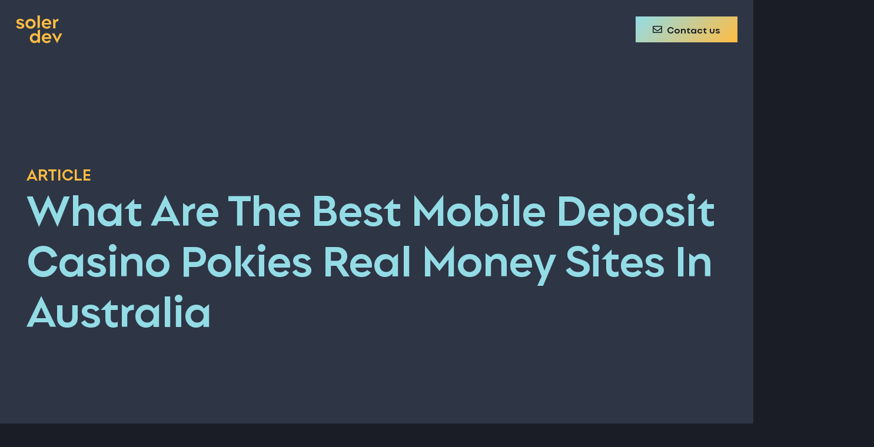

--- FILE ---
content_type: text/javascript
request_url: https://solerdev.com/solerdev/wp-content/themes/SolerDev/js/main.js?ver=2.0.11
body_size: 12145
content:
gsap.registerPlugin(ScrollTrigger);

/*
gsap.config({trialWarn: false});
window._gsapWarned=1
*/


var waitForFinalEvent = (function () {
  var timers = {};
  return function (callback, ms, uniqueId) {
    if (!uniqueId) {
      uniqueId = "Don't call this twice without a uniqueId";
    }
    if (timers[uniqueId]) {
      clearTimeout (timers[uniqueId]);
    }
    timers[uniqueId] = setTimeout(callback, ms);
  };
})();
var waitBeforeRepeatEvent = (function () {
  var time_func = {};

  return function (callback, ms, uniqueId) {
    if (!uniqueId) {
      uniqueId = "Don't call this twice without a uniqueId";
    }
	var d = new Date();
	var t = d.getTime();
	var new_t = d.getTime() + ms;
    if ( ( time_func[uniqueId] && time_func[uniqueId] < t ) || !time_func[uniqueId]) {
		time_func[uniqueId] = new_t;
		callback();
    }
    
  };
})();

function isVisible(el) {
	if(typeof(el) == "undefined") return false;
	var top = el.offsetTop;
	var left = el.offsetLeft;
	var width = el.offsetWidth;
	var height = el.offsetHeight;
  
	while(el.offsetParent) {
	  el = el.offsetParent;
	  top += el.offsetTop;
	  left += el.offsetLeft;
	}
  
	return (
	  top < (window.pageYOffset + window.innerHeight) &&
	  left < (window.pageXOffset + window.innerWidth) &&
	  (top + height) > window.pageYOffset &&
	  (left + width) > window.pageXOffset
	);
  }

function restart_us_core()
{
	//https://odd.co/odd/wp-content/themes/Impreza/js/us.core.min.js?ver=7.4.2
	var tags = document.getElementsByTagName('script');
	var impreza_script_src = "";
	for (var i = tags.length; i >= 0; i--){ //search backwards within nodelist for matching elements to remove
		if (tags[i] && tags[i].getAttribute('src') != null && tags[i].getAttribute('src').indexOf("/js/us.core") != -1){
			impreza_script_src = tags[i].getAttribute('src');
			tags[i].parentNode.removeChild(tags[i]); //remove element by calling parentNode.removeChild()
		}
	}
	if(impreza_script_src != ""){
		var head = document.getElementsByTagName('head')[0];
		var script = document.createElement('script');
		script.src = impreza_script_src;
		head.appendChild(script);
	}
}


jQuery(document).ready(setBackgroundContent)
function setBackgroundContent(){
	jQuery(".move_to_background:not(.ready)").each(function(){
		if(jQuery(this).hasClass("move_this")){
			var to_move = jQuery(this)
		}else{
			var to_move = jQuery(this).find(">div")
		}
		if(jQuery(this).hasClass("insert_before_content"))
		jQuery(this).attr("insertBefore", ".l-section-h")
		if(jQuery(this).attr("insertBefore") != "" && typeof jQuery(this).attr("insertBefore") == "string")
			to_move.insertBefore(jQuery(this).closest(".l-section").find(jQuery(this).attr("insertBefore")))
		else if(jQuery(this).hasClass("background_prepend"))
			jQuery(this).closest(".l-section").prepend(to_move)
		else
			jQuery(this).closest(".l-section").append(to_move)

	}).addClass("ready")
}




function showLoading(){
	jQuery("body").addClass("loader_active")
}
function hideLoading(){
	jQuery("body").removeClass("loader_active")
}






jQuery(document).scroll(function (event) {
	animate_bg_paralax()
});

jQuery(document).ready(function (event) {
    animate_bg_paralax()
});

function animate_bg_paralax(){

	var _win_h = jQuery(window).height();
	var _win_w = jQuery(window).width();
	jQuery(".please_parallax").each(function(index){
		var _obj = jQuery(this)
		var _section = jQuery(this).closest(".l-section")
		var _offset_top = _obj.offset().top
		var _scrollTop = jQuery(document).scrollTop();
		var _relTop = _section.offset().top
		var _relH = _section.height()
		var _block_h = jQuery(this).height()
		var _acceleration = .2;
		var _direction = 1;
		if(_obj.hasClass("parallax_reverse"))
			_direction = -1;
		
		
		var _stop_on_mobile = false;
		//if(_obj.hasClass("please_parallax_nomobile") && _win_w < 768){
		if(!_obj.hasClass("please_parallax_mobile") && _win_w < 900){
			_stop_on_mobile = true;
		}
		
		
		
		
		
		var limit_top = false;
		var limit_bottom = false;
		if(_obj.attr("limit_top") == "true" || _obj.hasClass("limit_top")){
			limit_top = true;
		}
		if(_obj.attr("limit_bottom") == "true" || _obj.hasClass("limit_bottom")){
			limit_bottom = true;
		}
		
		
		if(_obj.hasClass("ac1")) _acceleration = .1;
		else if(_obj.hasClass("ac2")) _acceleration = .2;
		else if(_obj.hasClass("ac3")) _acceleration = .3;
		else if(_obj.hasClass("ac4")) _acceleration = .4;
		else if(_obj.hasClass("ac5")) _acceleration = .5;
		else if(_obj.hasClass("ac6")) _acceleration = .6;

		if(_obj.hasClass("ac_double")) _acceleration = _acceleration*2;
		if(_obj.hasClass("ac_tripple")) _acceleration = _acceleration*2;
		
		if(Number(_obj.attr("parallax_acceleration")) != NaN &&  Number(_obj.attr("parallax_acceleration")) > 0) _acceleration = Number(_obj.attr("parallax_acceleration"));
		var _offset_v = 0;
		if(Number(_obj.attr("parallax_offset")) != NaN && Number(_obj.attr("parallax_offset")) > 0) _offset_v = Number(_obj.attr("parallax_offset"));
		
		_acceleration = _acceleration*.5


		if(_section.hasClass("section_align_center")){
			_offset_v = -(_win_h - _section.outerHeight())/2* _acceleration
		}else if(_section.hasClass("section_align_bottom")){
			_offset_v = -(_win_h - _section.outerHeight())* _acceleration
		}
		
		
		var new_y = _offset_v + (- _scrollTop + _relTop )  * _acceleration 
		
		//fix for larger blocks:
		if(_block_h > _win_h*1.1 
		&& _scrollTop > _relTop 
		&& _scrollTop < _relTop + _block_h - _win_h
		){
			//new_y = 0;
		}else if(_block_h > _win_h*1.1 
		&& _scrollTop >= (_relTop + _relH - _win_h) ){
			//new_y = _offset_v + (- _scrollTop + _relTop + _relH - _win_h)  * _acceleration ;
		}

		
		if(limit_top && new_y < 0
		|| _obj.hasClass("limit_top") && new_y < 0
		){
			new_y = 0;
		}
		if(limit_bottom && new_y > 0
		|| _obj.hasClass("limit_bottom") && new_y > 0
		){
			new_y = 0;
		}
		
		if(_stop_on_mobile){
			new_y = 0;
		}
		
		
		if( //limit to avoid cpu overload
		_offset_top-_scrollTop <= _win_h*1.3 &&
		_offset_top-_scrollTop+_block_h >= -_win_h*.3
		){
			waitBeforeRepeatEvent(function(){
				gsap.killTweensOf(_obj)
				gsap.to(_obj,{ duration:.6, y: new_y*_direction, ease:Power1.easeOut})
			}, 150, "please_paralax_animation_"+index)
			waitForFinalEvent(function(){
				gsap.killTweensOf(_obj)
				gsap.to(_obj, {duration:.6, y: new_y*_direction, ease:Power1.easeOut})
			}, 150, "please_paralax_animation_"+index)
		
		
		
		}else{
			gsap.killTweensOf(_obj)
		}
		
	})


	jQuery(".activate_on_scroll").each(function(index){
		var _scrollTop = jQuery(document).scrollTop();
		var _relTop = jQuery(this).offset().top
		var _relH = jQuery(this).height()
		var _win_h = jQuery(window).height()
		var _win_w = jQuery(window).width()
		if(!jQuery(this).hasClass("active")){
			if(_relTop - _scrollTop < _win_h - Math.min(_win_h, _win_w)*.1){
				jQuery(this).addClass("active").removeClass("active_away");
				window.dispatchEvent(new CustomEvent('activate_on_scroll:active', { detail:{target:jQuery(this) }} ));
			}
		}else{
			if(_relTop - _scrollTop > _win_h*1.3){
				jQuery(this).removeClass("active").removeClass("active_away")
				window.dispatchEvent(new CustomEvent('activate_on_scroll:unactive', { detail:jQuery(this) } ));
			}
			
			if(_relTop - _scrollTop < - _relH + Math.min(_relH*.5,_win_h*.1, 300)){
				jQuery(this).addClass("active_away")
				window.dispatchEvent(new CustomEvent('activate_on_scroll:awaytop', { detail:{target:jQuery(this) }} ));
			}else if(jQuery(this).hasClass("active_away")){
				jQuery(this).removeClass("active_away")
				window.dispatchEvent(new CustomEvent('activate_on_scroll:activefromtop',{ detail:{target:jQuery(this) }} ));
			}
		}
		
	})
	jQuery(".us_animate_this").each(function(index){
		var _scrollTop = jQuery(document).scrollTop();
		var _relTop = jQuery(this).offset().top
		var _relH = jQuery(this).height()
		var _win_h = jQuery(window).height()
		if(!jQuery(this).hasClass("start")){
		if(_relTop - _scrollTop < _win_h){
			jQuery(this).addClass("start")
		}
		}else{
			if(_relTop - _scrollTop > _win_h*1.3){
				jQuery(this).removeClass("start")
			}
		}
		
	})
	
	
}






jQuery(document).ready(setMainNav);
function setMainNav(){
	jQuery("#menu_icon").on("click",function(){
		if(jQuery("body").hasClass("main_menu_open"))
		closeMainMenu()
		else
		openMainMenu()
		
	})
}

function openMainMenu(){


	if(jQuery("#menu_popup").length == 0){
		var the_menu = jQuery(".menu_popup_ref .w-popup-box-content").clone()

		jQuery("body").append("<div id='menu_popup'></div>")
		jQuery("#menu_popup").append(the_menu)
		jQuery("#menu_popup .l-section-overlay").on("click", closeMainMenu)
		setPreloadPanel();
	}
	gsap.killTweensOf("#menu_popup");
	gsap.set(jQuery("#menu_popup"), {autoAlpha:0})
	gsap.to(jQuery("#menu_popup"), {duration:.2,autoAlpha:1, ease:Expo.easeOut})

	gsap.set("#menu_popup #main_menu_items ul",{perspective: 500})
	gsap.set("#menu_popup #main_menu_items ul li", {opacity:0, x:300, rotateX:60, transformOrigin:"0 50%"})
	gsap.to("#menu_popup #main_menu_items ul li", {duration:.7,opacity:1, x:0,rotateX:0, stagger: {from:"center",amount:0.2}, ease:Expo.easeOut})

	var el_in = "#menu_popup .menu_contact_content_block, #menu_popup .w-socials";
	gsap.killTweensOf(el_in);
	gsap.set(el_in, {opacity:0, y:100 })
	gsap.to(el_in, {delay:.1,duration:.7,opacity:1, y:0,stagger: 0.1, ease:Expo.easeOut})


	var menu_bg = "#menu_popup .l-section-overlay";
	gsap.killTweensOf(menu_bg);
	gsap.set(menu_bg, {width:0, right:0,left:"auto", height:"100%" })
	gsap.to(menu_bg, {duration:1, width:"100%", ease:Expo.easeOut})
	
	jQuery("body").addClass("main_menu_open")

}
function closeMainMenu(){
	gsap.killTweensOf("#menu_popup");
	gsap.to(jQuery("#menu_popup"), {duration:1,autoAlpha:0, ease:Expo.easeIn})

	gsap.killTweensOf("#menu_popup #main_menu_items ul li");
	gsap.to("#menu_popup #main_menu_items ul li", {duration:.3,opacity:0, x:-300,rotateX:60, stagger: {from:"center",amount:0.1}, ease:Expo.easeIn})
	
	var el_in = "#menu_popup .menu_contact_content_block, #menu_popup .w-socials";
	gsap.killTweensOf(el_in);
	gsap.to(el_in, {delay:.3, opacity:0, y:50, ease:Expo.easeOut})

	var menu_bg = "#menu_popup .l-section-overlay";
	gsap.killTweensOf(menu_bg);
	gsap.to(menu_bg, {duration:.7, delay:.3, right:"100%", ease:Expo.easeOut})

	jQuery("body").removeClass("main_menu_open")
}




jQuery(document).ready(setMainMenu);
function setMainMenu(){
	jQuery("#main_menu_items ul li").each(function(i){
		jQuery(this).css("z-index", jQuery("#main_menu_items ul li").length-i)
		//jQuery(this).append("<div class='menu_current_line'><div></div></div>")
		//jQuery(this).prepend("<div class='menu_current_number'><div class='number_hexagon'></div><span>"+(i+1)+"."+"</span></div>")


	})
}









/****
 * 
 * Video Lightbox desdejose
 */



 jQuery(document).ready(setActionsVideoHome)

 jQuery(document).ready(setVideoButtons);
 window.addEventListener('pageInitialFunction', function (e) {
	 setVideoButtons();
 }, false);
 function setVideoButtons(){
	jQuery(".play_video").each(function(){
		var link_target = jQuery(this);
		if(jQuery.type( link_target.attr("href")) === "undefined"){
			link_target = undefined;
			if(jQuery.type( jQuery(this).find(">a").attr("href")) !== "undefined"){
				link_target = jQuery(this).find(">a")
			}else if(jQuery.type( jQuery(this).find("a").attr("href")) !== "undefined"){
				link_target = jQuery(this).find("a")
			}
		}
		if(jQuery.type(link_target) !== "undefined"){
			link_target.unbind("click").click(function(e){
 
				var new_video = getYoutubeEmbedUrl(jQuery(this).attr("href"));
				if(new_video){
					e.preventDefault();
					openVideoHome(new_video);
				}
				
			})
		}
	})
	
 }
 
home_video_src = "";
function setActionsVideoHome(){
	
	
	video_block = jQuery(".video_lightbox")
	
	TweenMax.set(video_block,{autoAlpha:0})
	
	jQuery(".video_lightbox .video_player_bg,.video_lightbox .video_button_back").unbind("click").click(function(){
		closeVideoHome();
	})
	
}
function openVideoHome(src){
	jQuery("body").addClass("video_lightbox_open")
	rewindVideoPlayerHome(src)
	var video_block = jQuery(".video_lightbox")
	var video_player_bg = video_block.find(".video_player_bg ")
	var video_player = video_block.find(".the_video")
	var video_close = video_block.find(".video_button_back")
	
	
	gsap.to(video_block,{duration:.2, autoAlpha:1, ease:Power3.easeOut})
	gsap.set(video_player_bg,{width:"0", height:"20px",top:"48%", clearProps:"opacity"})
	gsap.to(video_player_bg,{duration: .4, width:"100%", ease:Expo.easeInOut})
	gsap.to(video_player_bg,{duration: .5, delay:.4, width:"100%", top:"0%", height:"100%", ease:Expo.easeInOut})
	
	gsap.killTweensOf(video_close)
	gsap.set(video_close,{scale:0,autoAlpha:0})
	gsap.to(video_close,{duration: .6, scale:1,autoAlpha:1,delay:1, ease:Power3.easeOut})
	
	gsap.set(video_player.parent(),{perspective:1200})
	gsap.set(video_player,{scale:.8,top:100,autoAlpha:0, rotationX:-90,transformStyle:"preserve-3d"})
	gsap.to(video_player,{duration: .7, scale:1,autoAlpha:1,top:0,rotationX:0, ease:Power3.easeOut,delay:.85, clearProps:"transform,top,opacity,visibility,scale"})
	isNavOpen = true;
}
function closeVideoHome(){
	jQuery("body").removeClass("video_lightbox_open")
	var video_block = jQuery(".video_lightbox")
	var video_player_bg = jQuery(".video_lightbox .video_player_bg ")
	var video_player = jQuery(".video_lightbox .the_video")
	var video_close = video_block.find(".video_button_back")
	
	gsap.to(video_block,{duration: .4, autoAlpha:0, ease:Power3.easeOut,delay:.6, onComplete:clearVideoPlayerHome })
	
	gsap.to(video_player_bg,{duration:.4,height:"20px",top:"48%",opacity:1, ease:Expo.easeOut, delay:.1})
	gsap.to(video_player_bg,{duration:.3,delay:.4, width:"0%", ease:Power3.easeOut})
	
	gsap.killTweensOf(video_close)
	gsap.to(video_close,{duration:.6, scale:0,autoAlpha:0, ease:Power3.easeOut})
	
	gsap.to(video_player,{duration:.3, scale:.8,autoAlpha:0, ease:Power3.easeOut})
	if(typeof(activateAutoplay) == "function"){ activateAutoplay();}
	
	
	isNavOpen = false;
}
function clearVideoPlayerHome(){
	video_player_iframe = jQuery(".video_lightbox .the_video iframe");
	video_player_iframe.attr("src", "")
}
function rewindVideoPlayerHome(src){
	video_player_iframe = jQuery(".video_lightbox .the_video iframe");
	video_player_iframe.attr("src", "")
	video_player_iframe.attr("src", src)
	
}

function getYoutubeEmbedUrl(url) {
	const regExp = /^.*(youtu.be\/|v\/|u\/\w\/|embed\/|watch\?v=|&v=)([^#&?]*).*/;
	const match = url.match(regExp);

	if(match && match[2].length === 11){
		//get the vars
		var fragments = url.split(match[2]+'?');
		if(fragments.length == 0)
			fragments = url.split(match[2]+'&');
		var attrs = "";

		if(fragments.length > 0 && typeof(fragments[1]) != "undefined"){
			attrs = fragments[1];
		}

		if(attrs.indexOf("autoplay=1") === -1){
			attrs += "&autoplay=1";
		}
		
		if(attrs != "") attrs = "?"+attrs
		return  "https://www.youtube.com/embed/"+match[2]+attrs;
		
	}else if(url.indexOf("player.vimeo.com") > -1){
		return url;
	}else{
		return null;
	}
}










jQuery(document).ready(setHomeTransitions)
function setHomeTransitions(){






	var transform_style = "preserve-3d"
	transform_style = ""
	jQuery(".solerdev_home_sun").each(function(index){
		var particle_holder = jQuery(this);
		for(var i=0;i<25;i++){
			var particle = jQuery("<div class='sun_particle'><div><div></div></div></div>")
			gsap.set(particle, {left:"random(0, 100)%",top:"random(0, 100)%", width:"random(10, 20)vmax",rotate:"random(-90, 90)deg" })
			particle_holder.append(particle)
		}


	})
	jQuery(".solerdev_home_gridbg").each(function(index){
		var particle_holder = jQuery(this);
		for(var i=0;i<40;i++){
			var particle = jQuery("<div class='grid_particle'><div></div></div>")
			gsap.set(particle, {left:"random(-10, 110)%",top:"random(-10, 110)%", width:"random(5, 40)vmax",rotate:"random(-90, 90)deg" })
			particle_holder.append(particle)
		}


	})

	var svg_makeup_bg = '<div class="svg_line_bg"><svg data-name="" xmlns="http://www.w3.org/2000/svg" viewBox="0 0 1920 200">\
	<polygon class="svg_line_bg_fill" points="1920 200 1749.94 151.1 1749.94 151.1 1617.87 113.01 1601.8 64.17 1530.81 87.9 1462.32 68.14 1450.86 114.62 1309.9 161.74 1209.38 43.76 1123.68 102.74 1105.34 88.91 1090.76 15.83 871.53 81.28 744.2 43.76 714.97 117.54 732.64 122.75 557.69 174.98 328.68 68.14 290.72 117.38 0 200 1920 200"/>\
  </svg></div>'
 

	jQuery(".bg_texture_transition").each(function(index){
		var particle_holder = jQuery("<div class='bg_particle_h bg_particle_h_"+index+"'></div>")
		for(var i=0;i<25;i++){
			var particle = jQuery("<div class='bg_particle'><div></div></div>")
			gsap.set(particle, {left:"random(0, 100)vw",top:"random(0, 100)%", width:"random(5, 30)vmax"})
			particle_holder.append(particle)
		}
		particle_holder.append(svg_makeup_bg);
		//particle_holder.insertBefore(jQuery(this).find(".l-section-h"))
		jQuery(this).prepend(particle_holder)
		var particle_bg_TL = gsap.timeline();
		particle_bg_TL
		
			.to(".bg_particle_h_"+index+" .bg_particle", {duration:4,x:"random(-5, 5)vmax", y:"random(-20, 0)vmax" ,  ease:Power1.easeInOut, stagger:.01})
			.to(".bg_particle_h_"+index+" .bg_particle>div", {duration:4,rotate:"random(-90, 90)deg",  ease:Power1.easeOut}, "<")
			.from(".bg_particle_h_"+index+" .svg_line_bg", {duration:4,y:"100%",  ease:Power1.easeInOut}, "<")
			
	
			
		ScrollTrigger.create({
			animation:particle_bg_TL,
			start:"top bottom",
			end:"bottom top",
			scrub:2,
			trigger:".bg_particle_h_"+index
		})

	})











	jQuery(".bg_texture_transition_tripple").each(function(index){

		particle_holder = jQuery("<div class='bg_particle_h particles_color_footer bg_particle_h_c_"+index+"'></div>")
		//gsap.set(particle_holder, {y:"6vh"})
		for(var i=0;i<200;i++){
			var particle = jQuery("<div class='bg_particle'><div></div></div>")
			gsap.set(particle, {left:"random(0, 100)vw",top:"random(0, 100)%", width:"random(5, 30)vmax"})
			particle_holder.append(particle)
		}
		//particle_holder.insertBefore(jQuery(this).find(".l-section-h"))
		jQuery(this).prepend(particle_holder)

		particle_holder = jQuery("<div class='bg_particle_h particles_color_faded bg_particle_h_b_"+index+"'></div>")
		// 	gsap.set(particle_holder, {y:"3vh"})
		for(var i=0;i<80;i++){
			var particle = jQuery("<div class='bg_particle'><div></div></div>")
			gsap.set(particle, {left:"random(0, 100)vw",top:"random(0, 40)%", width:"random(3, 15)vmax"})
			particle_holder.append(particle)
		}
		//particle_holder.insertBefore(jQuery(this).find(".l-section-h"))
		jQuery(this).prepend(particle_holder)


		var particle_holder = jQuery("<div class='bg_particle_h particles_color_secondary bg_particle_h_a_"+index+"'></div>")
		for(var i=0;i<200;i++){
			var particle = jQuery("<div class='bg_particle'><div></div></div>")
			gsap.set(particle, {left:"random(0, 100)vw",top:"random(0, 20)%", width:"random(2, 6)vmax"})
			particle_holder.append(particle)
		}
		//particle_holder.insertBefore(jQuery(this).find(".l-section-h"))
		jQuery(this).prepend(particle_holder)

		var particle_bg_tri_TL = gsap.timeline();
		particle_bg_tri_TL
		
			.to(".bg_particle_h_a_"+index+" .bg_particle", {duration:3,x:"random(-5, 5)vmax", y:"random(-10, -5)vmax" ,  ease:Power1.easeInOut, stagger:.01})
			.to(".bg_particle_h_a_"+index+" .bg_particle>div", {duration:6,rotate:"random(-200, 200)deg",  ease:Power1.easeOut}, "<")
			.to(".bg_particle_h_b_"+index+" .bg_particle", {delay:.4, duration:4,x:"random(-5, 5)vmax", y:"random(-15, -5)vmax" ,  ease:Power1.easeInOut, stagger:.01}, "<")
			.to(".bg_particle_h_b_"+index+" .bg_particle>div", {duration:4,rotate:"random(-100, 100)deg",  ease:Power1.easeOut}, "<")
			.to(".bg_particle_h_c_"+index+" .bg_particle", {delay:.8, duration:4,x:"random(-5, 5)vmax", y:"random(-30, 0)vmax" ,  ease:Power1.easeInOut, stagger:.01}, "<")
			.to(".bg_particle_h_c_"+index+" .bg_particle>div", {duration:4,rotate:"random(-50, 50)deg",  ease:Power1.easeOut}, "<")
			
		ScrollTrigger.create({
			animation:particle_bg_tri_TL,
			start:"top bottom",
			end:"bottom top",
			scrub:.5,
			trigger:".bg_particle_h_a_"+index
		})

	})



	jQuery(".appear_default").parent().css("perspective", "1000px").css("transformStyle", transform_style)
	jQuery(".appear_image_cover").parent().css("perspective", "1000px").css("transformStyle", transform_style)
	
	if(jQuery("#logo_intro").length > 0){
		jQuery("#logo_intro").parent().css("perspective", "1000px").css("transformStyle", transform_style)
		


		gsap.set("#main_logo svg", {overflow:"visible"})
		gsap.set("#logo_intro g",{transformOrigin:"50% 50%"})

		jQuery("#logo_intro").addClass("activate_on_scroll")


		gsap.fromTo("#logo_intro", {scale:.7}, {scale:1, ease:Power1.easeOut, duration:15})
		gsap.fromTo(".solerdev_home_sun", {scale:.7}, {scale:2, ease:Power1.easeOut, duration:25})

		
		window.addEventListener('activate_on_scroll:activefromtop', function (e) {
			if(e.detail.target.attr("id") == "logo_intro"){
				gsap.killTweensOf("#logo_intro")
				gsap.killTweensOf(".solerdev_home_sun")
				gsap.fromTo("#logo_intro", {scale:.7}, {scale:1, ease:Power1.easeOut, duration:15})
				gsap.fromTo(".solerdev_home_sun", {scale:.7}, {scale:2, ease:Power1.easeOut, duration:25})
			}
		}, false);
		
		window.addEventListener('activate_on_scroll:awaytop', function (e) {
			if(e.detail.target.attr("id") == "logo_intro"){
				gsap.killTweensOf("#logo_intro")
				gsap.killTweensOf(".solerdev_home_sun")
				gsap.to("#logo_intro", {scale:.7, ease:Power1.easeInOut, duration:1})
				gsap.to(".solerdev_home_sun", {scale:.7, ease:Power1.easeInOut, duration:1.5})
			}
		}, false);



		const introTL = gsap.timeline();
		introTL
			.set("#main_logo path,#main_logo polygon",{autoAlpha:0,y:"-150px", x:"random(-10vw, 50vw)",rotate:"random(-30, 30)"})
			.addLabel("all_set")
			//.to("#solerdev_home_sun",{duration: 2, rotate:-90,x:"-10vw", scale:.5,y:"-60vh", ease:Power1.easeOut}, "<")
			.to("#solerdev_home_sun .sun_particle",{duration: 1, x:"+=random(-50, 50)vmax",y:"+=random(-40, -10)vmin",rotation:"+=random(-30, -30)deg", ease:Power1.easeOut}, "<")
			
			.to("#logo_intro path,#logo_intro polygon", { duration: 1.2, y:"-20vmin",x:"random(-200%, 200%)", scale:.8, rotate:"random(-90, 90)", ease:Power1.easeOut, stagger:{from:"center",amount:.1}}, "<")
			.to("#main_logo path,#main_logo polygon",{delay:.2,duration: 1.2, autoAlpha:1,y:0, x:0,rotate:0 , ease:Expo.easeInOut, stagger:{from:"center",amount:.1}}, "<")
			.addLabel("end")

		ScrollTrigger.create({
			animation:introTL,
			start:"top top",
			end:"bottom top",
			trigger:"#cover_block",
			scrub:.5,
			snap: {
				snapTo: "labels", // snap to the closest label in the timeline
				duration: {min: .2, max: .8}, // the snap animation should be at least 0.2 seconds, but no more than 3 seconds (determined by velocity)
				delay: 0.1, // wait 0.2 seconds from the last scroll event before doing the snapping
				ease: "expo.easeOut", // the ease of the snap animation ("power3" by default)
	
			},
		
		})



	}

	waitForFinalEvent(function(){
		ScrollTrigger.refresh();
	}, 500, "ScrollTriggerRefresh");


}






var vw = window.innerWidth;
var vh = window.innerHeight;

var mouse = {
  x: 0,
  y: 0
};



jQuery(document).ready(setSunActions)

function setSunActions(){
	jQuery(".solerdev_home_bg").closest("section").unbind("mousemove").on("mousemove", function( event ) {
		mouse.x = event.pageX;
		mouse.y = event.pageY;
		animateSun()
		
	}).unbind("touchmove").on("touchmove", function( event ) {
		mouse.x = event.originalEvent.touches[0].pageX;
		mouse.y = event.originalEvent.touches[0].pageY;
		animateSun()

	})
	moveSunCenter()
	moveSunRand()
}


function animateSun(){
	if(isVisible(jQuery(".solerdev_home_bg").get(0)) && document.hasFocus()){
		var _bg = jQuery(".solerdev_home_bg").closest("section").find(".l-section-overlay");
		var dx = mouse.x - jQuery(window).width()/2;
		var dy = mouse.y - jQuery(window).height()/2;
		var _angle = Math.atan2(dy, dx)*180/Math.PI +270;
		var _secs = 2;
		var prev_angle = _bg.attr("grad_angle");
		if(typeof(prev_angle) == "undefined" ) prev_angle = _angle;
		if(Math.abs(_angle - prev_angle) > 20) _angle = 360+_angle
		gsap.to(_bg, {duration:_secs, background:"linear-gradient("+_angle+"deg, rgb(147, 220, 230), rgb(255, 248, 235) 50%)", ease:Power1.easeOut})
		_bg.attr("grad_angle", _angle)

		jQuery(".sun_particle>div").each(function(){
			var cx =  jQuery(this).offset().left + jQuery(this).width() / 2
			var cy =  jQuery(this).offset().top + jQuery(this).height() / 2

			var dx = mouse.x - cx;
			var dy = mouse.y - cy;
			var new_angle = Math.atan2(dy, dx)*180/Math.PI;
			var prev_angle = jQuery(this).attr("grad_angle");
			if(typeof(prev_angle) == "undefined" ) prev_angle = new_angle;

			//var transform = "rotate(" + Math.atan2(dy, dx) + "rad)";
		// jQuery(this).get(0).style.transform = transform;
		if(Math.random()>.9){
			if(Math.abs(new_angle - prev_angle) > 10) new_angle = 360+new_angle

			gsap.to(jQuery(this), {duration:2, rotate:new_angle+"deg", ease:Power1.easeOut})
			jQuery(this).attr("grad_angle", new_angle)

			if(Math.random()>.5){
				gsap.to(jQuery(this), {duration:2,width:"random(5, 40)vmax", ease:Expo.easeInOut})
			}
		}
		
		})

		jQuery(".grid_particle").each(function(){
			var cx =  jQuery(this).offset().left + jQuery(this).width() / 2
			var cy =  jQuery(this).offset().top + jQuery(this).height() / 2

			var dx = mouse.x - cx;
			var dy = mouse.y - cy;
			var new_angle = Math.atan2(dy, dx)*180/Math.PI;
			//var transform = "rotate(" + Math.atan2(dy, dx) + "rad)";
		// jQuery(this).get(0).style.transform = transform;
			if(Math.random()>.7){
				gsap.to(jQuery(this), {duration:1, rotate:new_angle+"deg", ease:Expo.easeOut})
				if(Math.random()>.5){
					gsap.to(jQuery(this), {duration:2,width:"random(5, 20)vmax", ease:Expo.easeOut})
				}
				if(Math.random()>.5){
					gsap.to(jQuery(this), {duration:2,x:"+=random(-5, 5)%",y:"+=random(-5, 5)%", ease:Power1.easeInOut})
				}
			}
		})

		activateSunAutoplay();
	}
}

var timerSun;
var timeSunTimeoutSec = .8;
function activateSunAutoplay(){
	stopSunAutoplay();
	timerSun = setTimeout(moveSunRand, timeSunTimeoutSec*4000);
}
function stopSunAutoplay(){
	if(typeof(timerSun) != "undefined"){
		clearTimeout(timerSun);
	}
}


function moveSunRand(){
	//console.log("move Sun")

	if(isVisible(jQuery(".solerdev_home_bg").get(0)) && document.hasFocus()){
		gsap.killTweensOf(mouse)
		var new_x = mouse.x + Math.random()*jQuery(window).width()/5-jQuery(window).width()/10;
		var new_y = mouse.y + Math.random()*jQuery(window).height()/5-jQuery(window).height()/10;

		gsap.to(mouse, {duration: 2, endArray:{x: new_x , y: new_y}, onUpdate() { animateSun() }, ease:Expo.easeInOut})
		
	}
}


/*
function moveSunRand(){
	//console.log("move Sun")
	if(isVisible(jQuery(".solerdev_home_bg").get(0)) && document.hasFocus()){
		mouse.x = mouse.x + Math.random()*jQuery(window).width()/15-jQuery(window).width()/30;
		mouse.y = mouse.y + Math.random()*jQuery(window).height()/15-jQuery(window).height()/30;
		animateSun()
	}
}*/

function moveSunCenter(){
	mouse.x = jQuery(window).width()/2;
	mouse.y = jQuery(window).height()/2;
	animateSun()
}



jQuery(document).ready(function(){
    jQuery(window).bind("focus",stopSunAutoplay).bind("blur", animateSun);
});


/****
 * skew effect
 */
 jQuery(document).ready(setSkewEffect)
 function setSkewEffect(){
	if(jQuery(".skewImage").length > 0){
	 let proxy = { skew: 0 },
		 skewSetter = gsap.quickSetter(".skewImage .w-image-h", "skewY", "deg"), // fast
		
		 clamp = gsap.utils.clamp(-15, 15); // don't let the skew go beyond 15 degrees. 
 
	 ScrollTrigger.create({
	 onUpdate: (self) => {
		 let skew = clamp(self.getVelocity() / -300);
		 // only do something if the skew is MORE severe. Remember, we're always tweening back to 0, so if the user slows their scrolling quickly, it's more natural to just let the tween handle that smoothly rather than jumping to the smaller skew.
		 if (Math.abs(skew) > Math.abs(proxy.skew)) {
		 proxy.skew = skew;
		 gsap.to(proxy, {skew: 0, duration: 0.8, ease: "power3", overwrite: true, onUpdate: () => skewSetter(proxy.skew) });
		 }
	 }
	 });
 
	 // make the right edge "stick" to the scroll bar. force3D: true improves performance
	 gsap.set(".skewImage .w-image-h", {transformOrigin: "right center", force3D: true});
	}
 }



 jQuery(document).ready(setSkewEffectThis)
 function setSkewEffectThis(){
	if(jQuery(".skewThisImage").length > 0){

	 let proxy = { skew: 0 },
		 skewSetter = gsap.quickSetter(".skewThisImage", "skewY", "deg"), // fast
		
		 clamp = gsap.utils.clamp(-15, 15); // don't let the skew go beyond 15 degrees. 
 
	 ScrollTrigger.create({
	 onUpdate: (self) => {
		 let skew = clamp(self.getVelocity() / -300);
		 // only do something if the skew is MORE severe. Remember, we're always tweening back to 0, so if the user slows their scrolling quickly, it's more natural to just let the tween handle that smoothly rather than jumping to the smaller skew.
		 if (Math.abs(skew) > Math.abs(proxy.skew)) {
		 proxy.skew = skew;
		 gsap.to(proxy, {skew: 0, duration: 0.8, ease: "power3", overwrite: true, onUpdate: () => skewSetter(proxy.skew) });
		 }
	 }
	 });
 
	 // make the right edge "stick" to the scroll bar. force3D: true improves performance
	 gsap.set(".skewThisImage", {transformOrigin: "right center", force3D: true});
	}
 }











jQuery(document).ready(setBackgroundCoolParallax)
function setBackgroundCoolParallax(){
	
	jQuery(".background_coolparallax").each(function(index){
		jQuery(this).find(".l-section-img").wrap( "<div class='bg_cool_parallax'></div>" )
		
		jQuery(this).addClass("background_coolparallax_"+index)
		
		var _anim = jQuery(this).find(".l-section-img")

		var bgCoolParallaxTL = gsap.timeline();
		bgCoolParallaxTL
			.set(_anim, { scale:1.1, top:0, y:"-35%", rotateX:-7, force3D:true, height:"135%", transformOrigin:"bottom center" })
			.to(_anim, {duration: 1, scale:1, rotateX:0,  ease:Power2.easeOut})
			.to(_anim, {duration: 1.5, y:"10%", ease:Power1.easeOut}, "<")
			
		ScrollTrigger.create({
			animation: bgCoolParallaxTL,
			start:"top bottom",
			end:"bottom top",
			trigger:".background_coolparallax_"+index,
			scrub:.5
		})
	})


}




/*
jQuery(document).ready(setBranchTree);


function setBranchTree(){
	

}
branchCount = 0;
branchLimit = 600;
branchCountEndedArr = [];

spread_mode = "tree"
//insertBranch("#branch0");
function reverseTree(){
	waitForFinalEvent(reverseTree_fn(), 1000)
}
function reverseTree_fn(){
	if(!jQuery('#branch0').hasClass("active_away") && jQuery('#branch0').hasClass("active") && !jQuery('#branch0').hasClass("reversing")){
		jQuery('#branch0').addClass("reversing")
		branches = jQuery('.branch');
		gsap.killTweensOf(branches)
		gsap.to(branches,  {duration:.3, height:0,rotation:0,ease:Power3.easeInOut, stagger:-.005, onComplete:restart_branch_tree});
	}
}
function getRandBranchColor(){
	colorlist = ["#1a1d26", "#5e6370", "#73d2de"]
	colorReturn = colorlist[Math.floor(Math.random()*colorlist.length)];
	return colorReturn;
}
function insertBranch(currentBranch){

	if(branchCount >= branchLimit){
		reverseTree()
	}else if(branchCount < branchLimit){
		rot = -180
		total = 5
		if(currentBranch == "#branch0") total = 6
		for(var i=0;i<total;i++){
			if(spread_mode == "mesh"){
				rot += 60
			}if(spread_mode == "mesh2"){
				rot += 45
			}else if (spread_mode =="tree"){
				rot = Math.random()*120-60;
			}
			branchCount++
			jQuery(currentBranch).append('<div class="branch" id="branch'+branchCount+'"></div>')
			jQuery('#branch'+branchCount).css("background-color",getRandBranchColor())
			var final_h = jQuery('#branch'+branchCount).height();
			gsap.set('#branch'+branchCount,  {height:0})
			gsap.to('#branch'+branchCount,  {duration: Math.random()*2+.5, delay:Math.random()*5, height:final_h,rotation:rot, ease:Power3.easeInOut, onComplete:insertBranch, onCompleteParams:["#branch"+branchCount]});
		}
	}
}
function restart_branch_tree(){
	setTimeout(restart_branch_tree_fn(), 100)
}
function restart_branch_tree_fn(){
	gsap.killTweensOf('#branch0 .branch')
	jQuery('#branch0 .branch').remove();
	jQuery('#branch0').removeClass("reversing")
	branchCount = 0;

	gsap.set('#branch'+branchCount, {height:""});
	if(spread_mode == "tree") spread_mode = "mesh"; 
	else if(spread_mode == "mesh") spread_mode = "mesh2";
	else spread_mode = "tree";
	
	gsap.from('#branch'+branchCount, 2, {height:0,ease:Power3.easeInOut, onComplete:insertBranch, onCompleteParams:["#branch"+branchCount]});

}



window.addEventListener('activate_on_scroll:active', function (e) {
	
	if(e.detail.target.hasClass("branch")){
			reverseTree()
	}
}, false);
window.addEventListener('activate_on_scroll:activefromtop', function (e) {
	if(e.detail.target.hasClass("branch")){
			reverseTree()
	}
}, false);
*/





/*


jQuery(document).ready(setPreloadPanel)

function setPreloadPanel(){

	if(jQuery(".preload_panel").length > 0){
		closePreloadPanel()
	}
	jQuery("#menu_popup #main_menu_items .menu-item>a,#main_logo, a.next_section_title, a.next_page_button, a.transition_button").unbind("click").on("click",function(e){
		
		if(jQuery(this).attr("href").split('/')[2] == location.hostname	
		&& !jQuery(this).hasClass("no_transition")
		){
			e.preventDefault();
			openTransitionPanel(jQuery(this).attr("href"))
		}else{
			closeMainMenu();
		}
	})

	jQuery(document).on('click', '.post_grid_element .post_title a, .post_grid_element .post_image a, .job_position_griditem a.w-btn, .job_position_griditem .post_title a', function(e){
		if(jQuery(this).attr("href").split('/')[2] == location.hostname	
		){
			e.preventDefault();
			openTransitionPanel(jQuery(this).attr("href"))
		}
	});
	

}

function closePreloadPanel(){
	var _t_duration = 1;
	if(jQuery("#logo_intro").length > 0){
		_t_duration = .5;
	}
	var panel = jQuery(".preload_panel");
	var panel_fill = jQuery(".preload_panel .preload_panel_fill");
	gsap.set(panel_fill, {width:"100%", left:"0"})
	gsap.to(panel_fill, {duration:_t_duration, width:0, left:"0", ease:Expo.easeInOut})
	gsap.to(panel, {duration: _t_duration/2, delay:_t_duration/2,autoAlpha: 0, ease:Expo.easeInOut})

	jQuery("html").addClass("loaded")

	var transition_title = panel.find(".transition_title")
	gsap.to(transition_title, {duration: _t_duration,autoAlpha: 0,x:-100, ease:Expo.easeOut})
	jQuery(".transition_panel").remove();
}
function openTransitionPanel(nextURL){
	jQuery(".transition_panel").remove();
	var transitionPanel = jQuery("<div class='transition_panel'><div class='transition_panel_fill'></div></div>")

	jQuery("body").append(transitionPanel)
	var panel_fill = transitionPanel.find(".transition_panel_fill");

	gsap.set(panel_fill, {width:"0%", left:"100%"})
	
	next_page_ref = jQuery("#menu_popup #main_menu_items .menu-item>a[href='"+nextURL+"']");
	if(next_page_ref.length > 0){
		//transitionPanel.append("<div class='transition_title'><h1>"+next_page_ref.text()+"</h1></div>")
	}
	var transition_title = transitionPanel.find(".transition_title")
	gsap.from(transition_title, {duration: 1,autoAlpha: 0,x:100, ease:Expo.easeInOut})

	//gsap.to(panel_fill, {duration:1, height:"100%", top:"0%",  ease:Expo.easeInOut, onComplete:openNextPageTransition, onCompleteParams:[nextURL]})
	gsap.to(panel_fill, {duration:1, width:"100%", left:"0%",  ease:Expo.easeInOut, onComplete:openNextPageTransition, onCompleteParams:[nextURL]})
	gsap.to(transitionPanel, {duration: 1,autoAlpha: 1, ease:Expo.easeInOut})
	gsap.to(transitionPanel, {duration: 1,autoAlpha: 1, ease:Expo.easeInOut})

	

	
	closeMainMenu()
	//openNextPageTransition(nextURL)
}
function openNextPageTransition(nextURL){
	var panel = jQuery(".preload_panel");
	var panel_fill = jQuery(".preload_panel .preload_panel_fill");
	gsap.set(panel, {clearProps:"height,top,width,left,opacity,visibility"})
	gsap.set(panel_fill, {clearProps:"height,top,width,left,opacity,visibility"})
	jQuery(".transition_panel").remove();
	jQuery("html").removeClass("loaded");
	waitForFinalEvent(closePreloadPanel, 1500, "back_to_currentpage_transition")
	window.location.href = nextURL;
}



*/






jQuery.fn.isInViewport = function() {
    var elementTop = jQuery(this).offset().top;
    var elementBottom = elementTop + jQuery(this).outerHeight();

    var viewportTop = jQuery(window).scrollTop();
    var viewportBottom = viewportTop + jQuery(window).height();

    return elementBottom > viewportTop && elementTop < viewportBottom;
};


jQuery(document).ready(setElementsAnimScrollIntro)
function setElementsAnimScrollIntro(){
	
	if(jQuery("body").find("style#animate_titles").length == 0){
		
		jQuery("body").append('\
		<style id="animate_titles">\
		.h_anim_msk{\
			overflow:hidden;\
			padding:.3em;\
			display:inline-flex;\
			margin:-.3em;\
		}\
		.h_anim_h{\
			display:inline-block;\
		}\
		/*.anim_finished .h_anim_msk{\
			overflow:visible;\
		}*/\
		</style>')
		
	}

	jQuery(".animate_titles").find("h1,h2,h3,h4").each(function(index){
		var _title = jQuery(this)
		var _content = jQuery(this).html()
		//Save images appart:
			rex = /<img(.*?)\/>/g;
			var matches = [];
			var _img_ind = 0
			_content.replace(rex, function () {
				//arguments[0] is the entire match
				matches[_img_ind] = arguments[0];
				_content = _content.replace(arguments[0], '%%%img_'+_img_ind+'%%%');
				_img_ind++
			});

		_content = _content.replace(/(^|<\/?[^>]+>|\s+)([^\s<]+)/g, '$1<span class="h_anim_msk" ><span class="h_anim_h" >$2</span></span>');
			//restore images:
			for(i=0;i<matches.length;i++){
				_content = _content.replace('%%%img_'+i+'%%%', matches[i]);
			}
		
		_title.html(_content)
		_title.addClass("h_anim_"+index)




		var _words = _title.find(".h_anim_h")
		_stagger = .06;
		if(_words.length <= 6) _stagger = .3;

		_start = "top 70%";

		if(jQuery(this).isInViewport() || _title.closest(".animate_titles").hasClass("appear_on_sight")){
			_start = "top 100%";
		}
		//console.log(_start)
		gsap.fromTo(_words, 
			{opacity:0, x:0, y:"2em", skewX:"-15deg", transformOrigin:"0 50%"},
			{duration: 1.2, ease:Expo.easeOut,
			opacity:1,x:0, y:0, skewX:0, stagger: _stagger,
			scrollTrigger:{
				start:_start,
				trigger:".h_anim_"+index,
				toggleActions: "play none none reverse",


			}, clearProps:"all", onComplete:endAnimTitles, onCompleteParams:[_title]
			})

		if ( _title.closest(".animate_titles").hasClass("hover_interactive") ){
			_words_h = _title.find("strong .h_anim_msk")
			_words_h.on("mouseover", scrambleWord)
		}
	})
	jQuery(".animate_titles").each(function(index){

		var _intro_e = jQuery(this).find("p,.w-btn")
		jQuery(this).addClass("block_h_anim_"+index)

		_start = "top 70%";
		if(jQuery(this).isInViewport()){
			_start = "top 100%";
		}
		gsap.fromTo(_intro_e, 
			{opacity:0, x:0},
			{duration: 1, ease:Expo.easeInOut, delay:.5,
			opacity:1, y:0, skewY:0, stagger: .1,
			scrollTrigger:{
				start:_start,
				trigger:".block_h_anim_"+index,

			}, clearProps:"all"
			})	
	})
	jQuery(".animate_p").find("p").each(function(index){
		var _title = jQuery(this)
		var _content = jQuery(this).html()
		_content = _content.replace(/(^|<\/?[^>]+>|\s+)([^\s<]+)/g, '$1<span class="h_anim_msk" ><span class="h_anim_h" >$2</span></span>');
		_title.html(_content)
		_title.addClass("p_anim_"+index)

		var _words = _title.find(".h_anim_h")
		_stagger = .06;
		if(_words.length <= 6) _stagger = .3;

		_start = "top 70%";

		if(jQuery(this).isInViewport() || _title.closest(".animate_p").hasClass("appear_on_sight")){
			_start = "top 100%";
		}
		//console.log(_start)
		gsap.fromTo(_words, 
			{opacity:0, x:0, y:"2em", skewX:"-15deg", transformOrigin:"0 50%"},
			{duration: 1.2, ease:Expo.easeOut,
			opacity:1,x:0, y:0, skewX:0, stagger: _stagger,
			scrollTrigger:{
				start:_start,
				trigger:".p_anim_"+index,
				toggleActions: "play none none reverse",


			}, clearProps:"all", onComplete:endAnimTitles, onCompleteParams:[_title]
			})	

	})
	jQuery(".animate_li").find("li").each(function(index){
		var _title = jQuery(this)
		var _content = jQuery(this).html()
		//_content = _content.replace(/(^|<\/?[^>]+>|\s+)([^\s<]+)/g, '$1<span class="h_anim_msk" ><span class="h_anim_h" >$2</span></span>');
		_content = '<span class="h_anim_msk" ><span class="h_anim_h" >'+_content+'</span></span>'
		_title.html(_content)
		_title.addClass("li_anim_"+index)

		var _words = _title.find(".h_anim_h")
		_stagger = .06;
		if(_words.length <= 6) _stagger = .3;

		_start = "top 70%";

		if(jQuery(this).isInViewport() || _title.closest(".animate_p").hasClass("appear_on_sight")){
			_start = "top 100%";
		}
		//console.log(_start)
		gsap.fromTo(_words, 
			{opacity:0, x:0, y:"2em", skewX:"-15deg", transformOrigin:"0 50%"},
			{duration: 1.2, ease:Expo.easeOut,
			opacity:1,x:0, y:0, skewX:0, stagger: _stagger,
			scrollTrigger:{
				start:_start,
				trigger:".li_anim_"+index,
				toggleActions: "play none none reverse",


			}, clearProps:"all", onComplete:endAnimTitles, onCompleteParams:[_title]
			})	

	})

	jQuery(".overlap_and_grow").each(function(ind_base){

		var _thisblock = jQuery(this)
		var base_id = "overlap_block_"+ind_base;
		if(jQuery(this).attr("id")){
			base_id = jQuery(this).attr("id");
		}else{
			jQuery(this).attr("id", base_id);
		}

		const overlap_and_grow_tl = gsap.timeline();

		overlap_and_grow_tl.set(_thisblock, {scale:.95, transformOrigin:"50% 0", boxShadow:"0px 0px 7px rgba(0,0,0,.2)"})
		overlap_and_grow_tl.to(_thisblock, {duration: 2, y:"-12vmin", ease:Power1.easeOut})
		overlap_and_grow_tl.to(_thisblock, {duration: 2, scale:1, ease:Power1.easeInOut},"-=.3")
		overlap_and_grow_tl.to(_thisblock, {duration: 5, y:0,boxShadow:"none", ease:Linear.easeNone}, "-=.5")


		ScrollTrigger.create({
			animation:overlap_and_grow_tl,
			trigger:"#"+base_id,
			start:"top bottom",
			end:"top 20%",
			scrub:.5
			
		});



	})

	


}
function endAnimTitles(_title){
	_title.addClass("anim_finished")
}


function scrambleWord(e){
	var _this = jQuery(this)

	gsap.to(_this,{x:"+=random(-3,3)em",y:"+=random(-3,3)em", rotation:"random(-200,200)deg", opacity:.3, duration:1, ease:Expo.easeOut, onComplete:restoreWord, onCompleteParams:[_this]})
}

function restoreWord(_this){
	gsap.to(_this,{x:0, y:0, opacity:1, rotation:0, duration:1, ease:Expo.easeInOut})

}






jQuery(document).ready(setFlyingPortfolio)

function setFlyingPortfolio(){
	jQuery(".flying_porfolio").each(function(){
		jQuery(this).parent().addClass("flying_porfolio_container").addClass("activate_on_scroll")
		flying_items = jQuery("<div class='flying_items'></div>")
		jQuery(this).find(".w-grid-list>.w-grid-item").each(function(){
			jQuery(this).addClass("porfolio_item_full")
			var _item = jQuery(this).find(".port_mini");
			_item.attr("data-id", jQuery(this).attr("data-id"))
			_item.addClass("flying_item")
			flying_items.append(_item)

			jQuery(this).find(".port_full_video_holder").on("click", function(){
				var _target_id = jQuery(this).closest(".porfolio_item_full").attr("data-id");
				closePortfolioItem(_target_id)
			})
		})
		jQuery(this).parent().prepend(flying_items)
		_flying_items_inserted = jQuery(this).parent().find(".flying_items .flying_item");
		_flying_items_inserted.on("click", clickOpenFlyingItem)
		//shufflePortfolioIn(jQuery(this).parent())
		shufflePortfolioOut(jQuery(this).parent())

	})
}
function clickOpenFlyingItem(e){
	const target_id = jQuery(this).attr("data-id");
	openFlyingItem(target_id)
}


window.addEventListener('activate_on_scroll:active', function (e) {
	if(e.detail.target.hasClass("flying_porfolio_container")){
		shufflePortfolioIn(e.detail.target)
	}
}, false);

window.addEventListener('activate_on_scroll:activefromtop', function (e) {
	if(e.detail.target.hasClass("flying_porfolio_container")){
		shufflePortfolioIn(e.detail.target)
	}
}, false);

window.addEventListener('activate_on_scroll:awaytop', function (e) {
	if(e.detail.target.hasClass("flying_porfolio_container")){
		shufflePortfolioOut(e.detail.target)
	}
}, false);



function shufflePortfolioIn(_base){
	_flying_items = _base.find(".flying_items .flying_item");
	gsap.killTweensOf(_flying_items)
	gsap.fromTo(_flying_items,{left:"100vw", top: "random(0, 100)vh", rotation:"400deg"}, {duration: 1.4, ease:Power3.easeOut, top:"random(20, 80)%", left: "random(25, 75)%", rotation:"random(-30, 30)deg", stagger:.1, onComplete:openRandPortfolio, onCompleteParams:[_base]})
}
function shufflePortfolioALittle(_base){
	_flying_items = _base.find(".flying_items .flying_item:not(.is_open):not(.is_closing)");
	gsap.killTweensOf(_flying_items)
	gsap.to(_flying_items,{duration: 1, ease:Power3.easeInOut, top:"+=random(5, -5)%", left: "+=random(5,-5)%", rotation:"random(-30, 30)deg", stagger:.1})
}
function shufflePortfolioOut(_base){
	_flying_items = _base.find(".flying_items .flying_item");
	gsap.to(_flying_items,{left:"100vw", top: "random(0, 100)vh", rotation:"400deg", duration: .5, ease:Power1.easeInOut})
}
function openRandPortfolio(_base){
	var _flying_items = _base.find(".flying_items .flying_item");
	waitForFinalEvent(function(){ _flying_items.eq(Math.floor(Math.random()*_flying_items.length)).click();}, "openRandPortf", 500) 
}
function closeFlyItem(_flying_prev){
	_flying_prev.removeClass("is_closing")
}
function closePortfolioItem(_flying_prev){

	if(_prev_item.length > 0){
		var _anim_items_out = _prev_item.find(".port_full_data>*")
	
		gsap.to(_anim_items_out, {y:"-5rem", autoAlpha:0, stagger:.1, ease:Expo.easeOut, duration:.5})
		var _anim_video_out = _prev_item.find(".port_full_video_holder .port_full_video_holder_inner")
		gsap.to(_anim_video_out, {rotationY:"-90deg", rotationX:"0deg",x:"-30vw", scale:.5, ease:Expo.easeOut,autoAlpha:0, duration:1})
		flyPortHideVideo(_prev_item)
	}
	if(_flying_prev.length > 0){
		_flying_prev.removeClass("is_open")

		gsap.killTweensOf(_flying_prev)
		gsap.set(_flying_prev, {clearProps:"all"})
		if(!vert_layout)
		gsap.fromTo(_flying_prev,{left:"-50vw", top: "50%",rotation:(Math.random()*-360-180)+"deg", autoAlpha:0, scale:0}, {duration: 1, ease:Expo.easeInOut, autoAlpha:1,scale:1, top:"random(20, 80)%", left: "random(25, 75)%", rotation:"random(-10, 10)deg"})
		else
		gsap.fromTo(_flying_prev,{left:"80%", top: "-30%",rotation:(Math.random()*-360-180)+"deg", autoAlpha:0, scale:0}, {duration: 1, ease:Expo.easeInOut, autoAlpha:1,scale:1, top:"random(20, 80)%", left: "random(25, 75)%", rotation:"random(-10, 10)deg"})
	
	}
	

}


function openFlyingItem(post_id){
	
	waitForFinalEvent(custom_cursor_out_btn, 500, "custom_cursor_out_btn")
	waitForFinalEvent(hideCursor, 1000, "hideCursor") 
	const taget_item_full = jQuery("article.w-grid-item[data-id='"+post_id+"']")
	var vert_layout = false;
	if(jQuery(window).width() < jQuery(window).height()) vert_layout = true;
	if(typeof(taget_item_full) != undefined){
		const _base = taget_item_full.closest(".flying_porfolio_container")
		const _prev_item = _base.find(".flying_porfolio>.w-grid-list>.w-grid-item.is_open")
		if(_prev_item.attr("data-id") == post_id){//already open
			}else{
			 
				var _vid_tag = taget_item_full.find(".port_full_video_holder .port_full_video_holder_inner .videogif")
				_vid_tag.attr("poster", _vid_tag.attr("poster-ref") )
			//main portfolio: 
			_base.find(".flying_porfolio>.w-grid-list>.w-grid-item").removeClass("is_open");

			if(_prev_item.length > 0){
				var _anim_items_out = _prev_item.find(".port_full_data>*")
			
				gsap.to(_anim_items_out, {y:"-5rem", autoAlpha:0, stagger:.1, ease:Expo.easeOut, duration:.5})
				var _anim_video_out = _prev_item.find(".port_full_video_holder .port_full_video_holder_inner")
				gsap.to(_anim_video_out, {rotationY:"-90deg", rotationX:"0deg",x:"-30vw", scale:.5, ease:Expo.easeOut,autoAlpha:0, duration:1})
				flyPortHideVideo(_prev_item)
			}

			taget_item_full.addClass("is_open")

			var _anim_items = taget_item_full.find(".port_full_data>*")
			gsap.fromTo(_anim_items, {y:"5rem",x:"5rem", autoAlpha:0}, {y:0,x:0, autoAlpha:1, stagger:.1, ease:Expo.easeOut, duration:.8})
			var _anim_video_in = taget_item_full.find(".port_full_video_holder .port_full_video_holder_inner")

			gsap.killTweensOf(_anim_video_in)
			gsap.set(_anim_video_in, {clearProps:"all"})
			if(!vert_layout)
				gsap.fromTo(_anim_video_in, {x:"50vw",y:0, autoAlpha:1, rotationY:"90deg"}, {x:0,y:0, autoAlpha:1, rotationY:"0deg", ease:Expo.easeOut, duration:.8, onComplete: flyPortShowVideo, onCompleteParams:[taget_item_full]})
			else
				gsap.fromTo(_anim_video_in, {x:0,y:"50vh", autoAlpha:1, rotationY:"90deg"}, {x:0,y:0, autoAlpha:1, rotationY:"0deg", ease:Expo.easeOut, duration:.8, onComplete: flyPortShowVideo, onCompleteParams:[taget_item_full]})
			gsap.fromTo(_anim_video_in, {autoAlpha:0, }, {autoAlpha:1,ease:Expo.easeOut, duration:.5})
			gsap.fromTo(_anim_video_in, {scale:.5}, {scale:1, ease:Power3.easeOut, duration:3})
			
			//flying cards:

			const _flying_prev = _base.find(".flying_items .flying_item.is_open")
			const _flying_open = _base.find(".flying_items .flying_item[data-id='"+post_id+"']")

			shufflePortfolioALittle(_base)

			if(_flying_prev.length > 0){
				_flying_prev.removeClass("is_open")
				_flying_prev.addClass("is_closing")

				gsap.killTweensOf(_flying_prev)
				gsap.set(_flying_prev, {clearProps:"all"})
				if(!vert_layout)
				gsap.fromTo(_flying_prev,{left:"-50vw", top: "50%",rotation:(Math.random()*-360-180)+"deg", autoAlpha:0, scale:0}, {onComplete:closeFlyItem, onCompleteParams:[_flying_prev], duration: 1, ease:Expo.easeInOut, autoAlpha:1,scale:1, top:"random(20, 80)%", left: "random(25, 75)%", rotation:"random(-10, 10)deg"})
				else
				gsap.fromTo(_flying_prev,{left:"80%", top: "-30%",rotation:(Math.random()*-360-180)+"deg", autoAlpha:0, scale:0}, {onComplete:closeFlyItem, onCompleteParams:[_flying_prev], duration: 1, ease:Expo.easeInOut, autoAlpha:1,scale:1, top:"random(20, 80)%", left: "random(25, 75)%", rotation:"random(-10, 10)deg"})
			
			}


			if(_flying_open.length > 0){
				_flying_open.addClass("is_open")

				gsap.killTweensOf(_flying_open)

				if(!vert_layout)
				gsap.to(_flying_open, {duration: 1, ease:Expo.easeOut, top:"50%", left: "-100%",scale: 1.3, rotation:"0deg", rotationY:"-180deg", autoAlpha:0})
				else
				gsap.to(_flying_open, {duration: 1, ease:Expo.easeOut, top:"-30%", left: "80%",scale: 1, rotation:"0deg", rotationY:"-180deg", autoAlpha:0})
			
			}
		}
	}
}


function flyPortShowVideo(_target){
	_target.find(".videogif_block").each(function(){
		var _src = jQuery(this).find("video.videogif source").attr("data-src");
		jQuery(this).find("video.videogif").attr("src", _src);
	})
}
function flyPortHideVideo(_target){
	_target.find(".videogif_block").each(function(){
		jQuery(this).find("video.videogif").attr("src", "");
	})
}

var fly_port_mouse = {
	x: 0,
	y: 0
};
  
  
  
jQuery(document).ready(set3dvideos)

function set3dvideos(){
	jQuery(".flying_porfolio").closest("section").unbind("mousemove").on("mousemove", function( event ) {
		fly_port_mouse.x = event.pageX;
		fly_port_mouse.y = event.pageY - jQuery(this).offset().top;
		update_video_3d()
		
	}).unbind("touchmove").on("touchmove", function( event ) {
		fly_port_mouse.x = event.originalEvent.touches[0].pageX;
		fly_port_mouse.y = event.originalEvent.touches[0].pageY - jQuery(this).offset().top;
		update_video_3d()
	})

}


function update_video_3d(){
	jQuery(".flying_porfolio>.w-grid-list>.w-grid-item.is_open .port_full_video_holder .port_full_video_holder_inner").each(function(index, element){
		var xPos = (fly_port_mouse.x/jQuery(window).width())-0.5,
		   yPos = (fly_port_mouse.y/jQuery(window).height())-0.5,
		   box = element;
  
	  gsap.to(box, 1, {
		rotationY: Math.min(xPos * 50, 30), 
		rotationX: Math.max(-yPos * 50, -30),
		ease: Power1.easeOut,
	  });
	  
	})  
}













var custom_cursor_pos = {
	x: 0,
	y: 0
};
  
  
  
jQuery(document).ready(setCustomCursor)

function setCustomCursor(){
	jQuery("body").append("<div id='custom_cursor'><div class='custom_cursor_rec'></div><div class='custom_cursor_rec'></div><div class='custom_cursor_rec'></div></div>")
	var box = jQuery("#custom_cursor");
	gsap.set(box,{x:"50vw", y:"-5vmax"})
	jQuery("body").on("mousemove", function( event ) {
		custom_cursor_pos.x = event.clientX;
		custom_cursor_pos.y = event.clientY;
		update_custom_cursor()
		
	}).on("touchmove", function( event ) {
		custom_cursor_pos.x = event.originalEvent.touches[0].clientX ;
		custom_cursor_pos.y = event.originalEvent.touches[0].clientY;
		update_custom_cursor()
	})

	jQuery("a.w-btn,.flying_item, section a:not(.not_hover)").hover( custom_cursor_hover_btn, custom_cursor_out_btn )

	jQuery("a.w-btn,.flying_item, section a:not(.not_hover)").on("click", custom_cursor_out_btn )
}
function custom_cursor_hover_btn(e){
	var box = jQuery("#custom_cursor");

	box.addClass("hover")
}
function custom_cursor_out_btn(e){
	var box = jQuery("#custom_cursor");

	box.removeClass("hover")
}
function update_custom_cursor(){
	//console.log(custom_cursor_pos)

	var box = jQuery("#custom_cursor");
	gsap.killTweensOf(box)
	box.removeClass("end")
	gsap.to(box, .3, {
		x: custom_cursor_pos.x, 
		y: custom_cursor_pos.y,
		autoAlpha:1,
		scale:1,
		ease: Power2.easeOut,
		onComplete:custom_cursor_hover
	});

	var square_box = jQuery("#custom_cursor .custom_cursor_rec");
	gsap.killTweensOf(square_box)

	gsap.to(square_box, 5, {
		rotation: "+=random(50,200)",
		scale: "random(1,3)",
		height:"random(.8,1)em",
		autoAlpha:1,
		ease: Expo.easeOut,
		});

	waitForFinalEvent(hideCursor, 3000, "hideCursor")

}

function custom_cursor_hover(){
	var box = jQuery("#custom_cursor");

	box.addClass("end")

}
function hideCursor(){


	var square_box = jQuery("#custom_cursor .custom_cursor_rec");
	gsap.killTweensOf(square_box)

	gsap.to(square_box, .5, {
		scale:0,
		autoAlpha:0,
		ease: Power1.easeInOut,
		stagger:.05
	});
}








jQuery(document).ready(function(){
    jQuery(window).bind("focus",function(event){
		waitForFinalEvent(function(){

			jQuery("body").removeClass("not_focused_windows")

		}, 2000, "remove_not_focused_windows")

    }).bind("blur", function(event){
		waitForFinalEvent(function(){

			jQuery("body").addClass("not_focused_windows")

		}, 100, "add_not_focused_windows")
    });
});